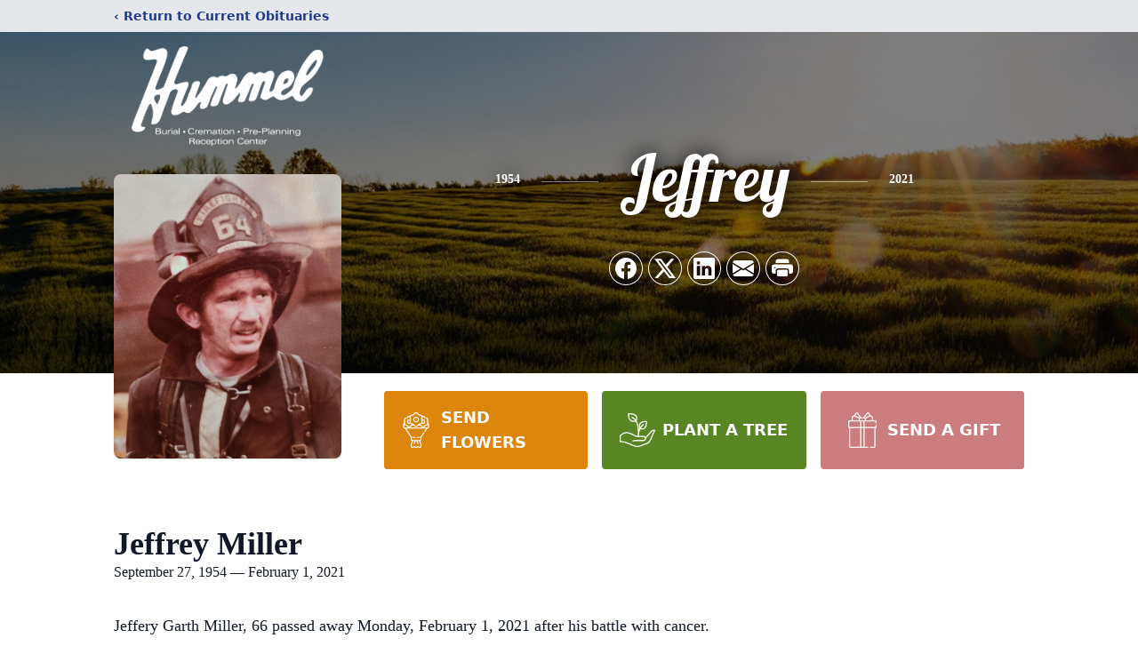

--- FILE ---
content_type: text/html; charset=utf-8
request_url: https://www.google.com/recaptcha/enterprise/anchor?ar=1&k=6LfnTCAjAAAAAPcdi4OlcRybB1fOfnHfxAb1k3Uw&co=aHR0cHM6Ly93d3cuaHVtbWVsZnVuZXJhbGhvbWVzLmNvbTo0NDM.&hl=en&type=image&v=PoyoqOPhxBO7pBk68S4YbpHZ&theme=light&size=invisible&badge=bottomright&anchor-ms=20000&execute-ms=30000&cb=o3o4kng3nf7e
body_size: 48945
content:
<!DOCTYPE HTML><html dir="ltr" lang="en"><head><meta http-equiv="Content-Type" content="text/html; charset=UTF-8">
<meta http-equiv="X-UA-Compatible" content="IE=edge">
<title>reCAPTCHA</title>
<style type="text/css">
/* cyrillic-ext */
@font-face {
  font-family: 'Roboto';
  font-style: normal;
  font-weight: 400;
  font-stretch: 100%;
  src: url(//fonts.gstatic.com/s/roboto/v48/KFO7CnqEu92Fr1ME7kSn66aGLdTylUAMa3GUBHMdazTgWw.woff2) format('woff2');
  unicode-range: U+0460-052F, U+1C80-1C8A, U+20B4, U+2DE0-2DFF, U+A640-A69F, U+FE2E-FE2F;
}
/* cyrillic */
@font-face {
  font-family: 'Roboto';
  font-style: normal;
  font-weight: 400;
  font-stretch: 100%;
  src: url(//fonts.gstatic.com/s/roboto/v48/KFO7CnqEu92Fr1ME7kSn66aGLdTylUAMa3iUBHMdazTgWw.woff2) format('woff2');
  unicode-range: U+0301, U+0400-045F, U+0490-0491, U+04B0-04B1, U+2116;
}
/* greek-ext */
@font-face {
  font-family: 'Roboto';
  font-style: normal;
  font-weight: 400;
  font-stretch: 100%;
  src: url(//fonts.gstatic.com/s/roboto/v48/KFO7CnqEu92Fr1ME7kSn66aGLdTylUAMa3CUBHMdazTgWw.woff2) format('woff2');
  unicode-range: U+1F00-1FFF;
}
/* greek */
@font-face {
  font-family: 'Roboto';
  font-style: normal;
  font-weight: 400;
  font-stretch: 100%;
  src: url(//fonts.gstatic.com/s/roboto/v48/KFO7CnqEu92Fr1ME7kSn66aGLdTylUAMa3-UBHMdazTgWw.woff2) format('woff2');
  unicode-range: U+0370-0377, U+037A-037F, U+0384-038A, U+038C, U+038E-03A1, U+03A3-03FF;
}
/* math */
@font-face {
  font-family: 'Roboto';
  font-style: normal;
  font-weight: 400;
  font-stretch: 100%;
  src: url(//fonts.gstatic.com/s/roboto/v48/KFO7CnqEu92Fr1ME7kSn66aGLdTylUAMawCUBHMdazTgWw.woff2) format('woff2');
  unicode-range: U+0302-0303, U+0305, U+0307-0308, U+0310, U+0312, U+0315, U+031A, U+0326-0327, U+032C, U+032F-0330, U+0332-0333, U+0338, U+033A, U+0346, U+034D, U+0391-03A1, U+03A3-03A9, U+03B1-03C9, U+03D1, U+03D5-03D6, U+03F0-03F1, U+03F4-03F5, U+2016-2017, U+2034-2038, U+203C, U+2040, U+2043, U+2047, U+2050, U+2057, U+205F, U+2070-2071, U+2074-208E, U+2090-209C, U+20D0-20DC, U+20E1, U+20E5-20EF, U+2100-2112, U+2114-2115, U+2117-2121, U+2123-214F, U+2190, U+2192, U+2194-21AE, U+21B0-21E5, U+21F1-21F2, U+21F4-2211, U+2213-2214, U+2216-22FF, U+2308-230B, U+2310, U+2319, U+231C-2321, U+2336-237A, U+237C, U+2395, U+239B-23B7, U+23D0, U+23DC-23E1, U+2474-2475, U+25AF, U+25B3, U+25B7, U+25BD, U+25C1, U+25CA, U+25CC, U+25FB, U+266D-266F, U+27C0-27FF, U+2900-2AFF, U+2B0E-2B11, U+2B30-2B4C, U+2BFE, U+3030, U+FF5B, U+FF5D, U+1D400-1D7FF, U+1EE00-1EEFF;
}
/* symbols */
@font-face {
  font-family: 'Roboto';
  font-style: normal;
  font-weight: 400;
  font-stretch: 100%;
  src: url(//fonts.gstatic.com/s/roboto/v48/KFO7CnqEu92Fr1ME7kSn66aGLdTylUAMaxKUBHMdazTgWw.woff2) format('woff2');
  unicode-range: U+0001-000C, U+000E-001F, U+007F-009F, U+20DD-20E0, U+20E2-20E4, U+2150-218F, U+2190, U+2192, U+2194-2199, U+21AF, U+21E6-21F0, U+21F3, U+2218-2219, U+2299, U+22C4-22C6, U+2300-243F, U+2440-244A, U+2460-24FF, U+25A0-27BF, U+2800-28FF, U+2921-2922, U+2981, U+29BF, U+29EB, U+2B00-2BFF, U+4DC0-4DFF, U+FFF9-FFFB, U+10140-1018E, U+10190-1019C, U+101A0, U+101D0-101FD, U+102E0-102FB, U+10E60-10E7E, U+1D2C0-1D2D3, U+1D2E0-1D37F, U+1F000-1F0FF, U+1F100-1F1AD, U+1F1E6-1F1FF, U+1F30D-1F30F, U+1F315, U+1F31C, U+1F31E, U+1F320-1F32C, U+1F336, U+1F378, U+1F37D, U+1F382, U+1F393-1F39F, U+1F3A7-1F3A8, U+1F3AC-1F3AF, U+1F3C2, U+1F3C4-1F3C6, U+1F3CA-1F3CE, U+1F3D4-1F3E0, U+1F3ED, U+1F3F1-1F3F3, U+1F3F5-1F3F7, U+1F408, U+1F415, U+1F41F, U+1F426, U+1F43F, U+1F441-1F442, U+1F444, U+1F446-1F449, U+1F44C-1F44E, U+1F453, U+1F46A, U+1F47D, U+1F4A3, U+1F4B0, U+1F4B3, U+1F4B9, U+1F4BB, U+1F4BF, U+1F4C8-1F4CB, U+1F4D6, U+1F4DA, U+1F4DF, U+1F4E3-1F4E6, U+1F4EA-1F4ED, U+1F4F7, U+1F4F9-1F4FB, U+1F4FD-1F4FE, U+1F503, U+1F507-1F50B, U+1F50D, U+1F512-1F513, U+1F53E-1F54A, U+1F54F-1F5FA, U+1F610, U+1F650-1F67F, U+1F687, U+1F68D, U+1F691, U+1F694, U+1F698, U+1F6AD, U+1F6B2, U+1F6B9-1F6BA, U+1F6BC, U+1F6C6-1F6CF, U+1F6D3-1F6D7, U+1F6E0-1F6EA, U+1F6F0-1F6F3, U+1F6F7-1F6FC, U+1F700-1F7FF, U+1F800-1F80B, U+1F810-1F847, U+1F850-1F859, U+1F860-1F887, U+1F890-1F8AD, U+1F8B0-1F8BB, U+1F8C0-1F8C1, U+1F900-1F90B, U+1F93B, U+1F946, U+1F984, U+1F996, U+1F9E9, U+1FA00-1FA6F, U+1FA70-1FA7C, U+1FA80-1FA89, U+1FA8F-1FAC6, U+1FACE-1FADC, U+1FADF-1FAE9, U+1FAF0-1FAF8, U+1FB00-1FBFF;
}
/* vietnamese */
@font-face {
  font-family: 'Roboto';
  font-style: normal;
  font-weight: 400;
  font-stretch: 100%;
  src: url(//fonts.gstatic.com/s/roboto/v48/KFO7CnqEu92Fr1ME7kSn66aGLdTylUAMa3OUBHMdazTgWw.woff2) format('woff2');
  unicode-range: U+0102-0103, U+0110-0111, U+0128-0129, U+0168-0169, U+01A0-01A1, U+01AF-01B0, U+0300-0301, U+0303-0304, U+0308-0309, U+0323, U+0329, U+1EA0-1EF9, U+20AB;
}
/* latin-ext */
@font-face {
  font-family: 'Roboto';
  font-style: normal;
  font-weight: 400;
  font-stretch: 100%;
  src: url(//fonts.gstatic.com/s/roboto/v48/KFO7CnqEu92Fr1ME7kSn66aGLdTylUAMa3KUBHMdazTgWw.woff2) format('woff2');
  unicode-range: U+0100-02BA, U+02BD-02C5, U+02C7-02CC, U+02CE-02D7, U+02DD-02FF, U+0304, U+0308, U+0329, U+1D00-1DBF, U+1E00-1E9F, U+1EF2-1EFF, U+2020, U+20A0-20AB, U+20AD-20C0, U+2113, U+2C60-2C7F, U+A720-A7FF;
}
/* latin */
@font-face {
  font-family: 'Roboto';
  font-style: normal;
  font-weight: 400;
  font-stretch: 100%;
  src: url(//fonts.gstatic.com/s/roboto/v48/KFO7CnqEu92Fr1ME7kSn66aGLdTylUAMa3yUBHMdazQ.woff2) format('woff2');
  unicode-range: U+0000-00FF, U+0131, U+0152-0153, U+02BB-02BC, U+02C6, U+02DA, U+02DC, U+0304, U+0308, U+0329, U+2000-206F, U+20AC, U+2122, U+2191, U+2193, U+2212, U+2215, U+FEFF, U+FFFD;
}
/* cyrillic-ext */
@font-face {
  font-family: 'Roboto';
  font-style: normal;
  font-weight: 500;
  font-stretch: 100%;
  src: url(//fonts.gstatic.com/s/roboto/v48/KFO7CnqEu92Fr1ME7kSn66aGLdTylUAMa3GUBHMdazTgWw.woff2) format('woff2');
  unicode-range: U+0460-052F, U+1C80-1C8A, U+20B4, U+2DE0-2DFF, U+A640-A69F, U+FE2E-FE2F;
}
/* cyrillic */
@font-face {
  font-family: 'Roboto';
  font-style: normal;
  font-weight: 500;
  font-stretch: 100%;
  src: url(//fonts.gstatic.com/s/roboto/v48/KFO7CnqEu92Fr1ME7kSn66aGLdTylUAMa3iUBHMdazTgWw.woff2) format('woff2');
  unicode-range: U+0301, U+0400-045F, U+0490-0491, U+04B0-04B1, U+2116;
}
/* greek-ext */
@font-face {
  font-family: 'Roboto';
  font-style: normal;
  font-weight: 500;
  font-stretch: 100%;
  src: url(//fonts.gstatic.com/s/roboto/v48/KFO7CnqEu92Fr1ME7kSn66aGLdTylUAMa3CUBHMdazTgWw.woff2) format('woff2');
  unicode-range: U+1F00-1FFF;
}
/* greek */
@font-face {
  font-family: 'Roboto';
  font-style: normal;
  font-weight: 500;
  font-stretch: 100%;
  src: url(//fonts.gstatic.com/s/roboto/v48/KFO7CnqEu92Fr1ME7kSn66aGLdTylUAMa3-UBHMdazTgWw.woff2) format('woff2');
  unicode-range: U+0370-0377, U+037A-037F, U+0384-038A, U+038C, U+038E-03A1, U+03A3-03FF;
}
/* math */
@font-face {
  font-family: 'Roboto';
  font-style: normal;
  font-weight: 500;
  font-stretch: 100%;
  src: url(//fonts.gstatic.com/s/roboto/v48/KFO7CnqEu92Fr1ME7kSn66aGLdTylUAMawCUBHMdazTgWw.woff2) format('woff2');
  unicode-range: U+0302-0303, U+0305, U+0307-0308, U+0310, U+0312, U+0315, U+031A, U+0326-0327, U+032C, U+032F-0330, U+0332-0333, U+0338, U+033A, U+0346, U+034D, U+0391-03A1, U+03A3-03A9, U+03B1-03C9, U+03D1, U+03D5-03D6, U+03F0-03F1, U+03F4-03F5, U+2016-2017, U+2034-2038, U+203C, U+2040, U+2043, U+2047, U+2050, U+2057, U+205F, U+2070-2071, U+2074-208E, U+2090-209C, U+20D0-20DC, U+20E1, U+20E5-20EF, U+2100-2112, U+2114-2115, U+2117-2121, U+2123-214F, U+2190, U+2192, U+2194-21AE, U+21B0-21E5, U+21F1-21F2, U+21F4-2211, U+2213-2214, U+2216-22FF, U+2308-230B, U+2310, U+2319, U+231C-2321, U+2336-237A, U+237C, U+2395, U+239B-23B7, U+23D0, U+23DC-23E1, U+2474-2475, U+25AF, U+25B3, U+25B7, U+25BD, U+25C1, U+25CA, U+25CC, U+25FB, U+266D-266F, U+27C0-27FF, U+2900-2AFF, U+2B0E-2B11, U+2B30-2B4C, U+2BFE, U+3030, U+FF5B, U+FF5D, U+1D400-1D7FF, U+1EE00-1EEFF;
}
/* symbols */
@font-face {
  font-family: 'Roboto';
  font-style: normal;
  font-weight: 500;
  font-stretch: 100%;
  src: url(//fonts.gstatic.com/s/roboto/v48/KFO7CnqEu92Fr1ME7kSn66aGLdTylUAMaxKUBHMdazTgWw.woff2) format('woff2');
  unicode-range: U+0001-000C, U+000E-001F, U+007F-009F, U+20DD-20E0, U+20E2-20E4, U+2150-218F, U+2190, U+2192, U+2194-2199, U+21AF, U+21E6-21F0, U+21F3, U+2218-2219, U+2299, U+22C4-22C6, U+2300-243F, U+2440-244A, U+2460-24FF, U+25A0-27BF, U+2800-28FF, U+2921-2922, U+2981, U+29BF, U+29EB, U+2B00-2BFF, U+4DC0-4DFF, U+FFF9-FFFB, U+10140-1018E, U+10190-1019C, U+101A0, U+101D0-101FD, U+102E0-102FB, U+10E60-10E7E, U+1D2C0-1D2D3, U+1D2E0-1D37F, U+1F000-1F0FF, U+1F100-1F1AD, U+1F1E6-1F1FF, U+1F30D-1F30F, U+1F315, U+1F31C, U+1F31E, U+1F320-1F32C, U+1F336, U+1F378, U+1F37D, U+1F382, U+1F393-1F39F, U+1F3A7-1F3A8, U+1F3AC-1F3AF, U+1F3C2, U+1F3C4-1F3C6, U+1F3CA-1F3CE, U+1F3D4-1F3E0, U+1F3ED, U+1F3F1-1F3F3, U+1F3F5-1F3F7, U+1F408, U+1F415, U+1F41F, U+1F426, U+1F43F, U+1F441-1F442, U+1F444, U+1F446-1F449, U+1F44C-1F44E, U+1F453, U+1F46A, U+1F47D, U+1F4A3, U+1F4B0, U+1F4B3, U+1F4B9, U+1F4BB, U+1F4BF, U+1F4C8-1F4CB, U+1F4D6, U+1F4DA, U+1F4DF, U+1F4E3-1F4E6, U+1F4EA-1F4ED, U+1F4F7, U+1F4F9-1F4FB, U+1F4FD-1F4FE, U+1F503, U+1F507-1F50B, U+1F50D, U+1F512-1F513, U+1F53E-1F54A, U+1F54F-1F5FA, U+1F610, U+1F650-1F67F, U+1F687, U+1F68D, U+1F691, U+1F694, U+1F698, U+1F6AD, U+1F6B2, U+1F6B9-1F6BA, U+1F6BC, U+1F6C6-1F6CF, U+1F6D3-1F6D7, U+1F6E0-1F6EA, U+1F6F0-1F6F3, U+1F6F7-1F6FC, U+1F700-1F7FF, U+1F800-1F80B, U+1F810-1F847, U+1F850-1F859, U+1F860-1F887, U+1F890-1F8AD, U+1F8B0-1F8BB, U+1F8C0-1F8C1, U+1F900-1F90B, U+1F93B, U+1F946, U+1F984, U+1F996, U+1F9E9, U+1FA00-1FA6F, U+1FA70-1FA7C, U+1FA80-1FA89, U+1FA8F-1FAC6, U+1FACE-1FADC, U+1FADF-1FAE9, U+1FAF0-1FAF8, U+1FB00-1FBFF;
}
/* vietnamese */
@font-face {
  font-family: 'Roboto';
  font-style: normal;
  font-weight: 500;
  font-stretch: 100%;
  src: url(//fonts.gstatic.com/s/roboto/v48/KFO7CnqEu92Fr1ME7kSn66aGLdTylUAMa3OUBHMdazTgWw.woff2) format('woff2');
  unicode-range: U+0102-0103, U+0110-0111, U+0128-0129, U+0168-0169, U+01A0-01A1, U+01AF-01B0, U+0300-0301, U+0303-0304, U+0308-0309, U+0323, U+0329, U+1EA0-1EF9, U+20AB;
}
/* latin-ext */
@font-face {
  font-family: 'Roboto';
  font-style: normal;
  font-weight: 500;
  font-stretch: 100%;
  src: url(//fonts.gstatic.com/s/roboto/v48/KFO7CnqEu92Fr1ME7kSn66aGLdTylUAMa3KUBHMdazTgWw.woff2) format('woff2');
  unicode-range: U+0100-02BA, U+02BD-02C5, U+02C7-02CC, U+02CE-02D7, U+02DD-02FF, U+0304, U+0308, U+0329, U+1D00-1DBF, U+1E00-1E9F, U+1EF2-1EFF, U+2020, U+20A0-20AB, U+20AD-20C0, U+2113, U+2C60-2C7F, U+A720-A7FF;
}
/* latin */
@font-face {
  font-family: 'Roboto';
  font-style: normal;
  font-weight: 500;
  font-stretch: 100%;
  src: url(//fonts.gstatic.com/s/roboto/v48/KFO7CnqEu92Fr1ME7kSn66aGLdTylUAMa3yUBHMdazQ.woff2) format('woff2');
  unicode-range: U+0000-00FF, U+0131, U+0152-0153, U+02BB-02BC, U+02C6, U+02DA, U+02DC, U+0304, U+0308, U+0329, U+2000-206F, U+20AC, U+2122, U+2191, U+2193, U+2212, U+2215, U+FEFF, U+FFFD;
}
/* cyrillic-ext */
@font-face {
  font-family: 'Roboto';
  font-style: normal;
  font-weight: 900;
  font-stretch: 100%;
  src: url(//fonts.gstatic.com/s/roboto/v48/KFO7CnqEu92Fr1ME7kSn66aGLdTylUAMa3GUBHMdazTgWw.woff2) format('woff2');
  unicode-range: U+0460-052F, U+1C80-1C8A, U+20B4, U+2DE0-2DFF, U+A640-A69F, U+FE2E-FE2F;
}
/* cyrillic */
@font-face {
  font-family: 'Roboto';
  font-style: normal;
  font-weight: 900;
  font-stretch: 100%;
  src: url(//fonts.gstatic.com/s/roboto/v48/KFO7CnqEu92Fr1ME7kSn66aGLdTylUAMa3iUBHMdazTgWw.woff2) format('woff2');
  unicode-range: U+0301, U+0400-045F, U+0490-0491, U+04B0-04B1, U+2116;
}
/* greek-ext */
@font-face {
  font-family: 'Roboto';
  font-style: normal;
  font-weight: 900;
  font-stretch: 100%;
  src: url(//fonts.gstatic.com/s/roboto/v48/KFO7CnqEu92Fr1ME7kSn66aGLdTylUAMa3CUBHMdazTgWw.woff2) format('woff2');
  unicode-range: U+1F00-1FFF;
}
/* greek */
@font-face {
  font-family: 'Roboto';
  font-style: normal;
  font-weight: 900;
  font-stretch: 100%;
  src: url(//fonts.gstatic.com/s/roboto/v48/KFO7CnqEu92Fr1ME7kSn66aGLdTylUAMa3-UBHMdazTgWw.woff2) format('woff2');
  unicode-range: U+0370-0377, U+037A-037F, U+0384-038A, U+038C, U+038E-03A1, U+03A3-03FF;
}
/* math */
@font-face {
  font-family: 'Roboto';
  font-style: normal;
  font-weight: 900;
  font-stretch: 100%;
  src: url(//fonts.gstatic.com/s/roboto/v48/KFO7CnqEu92Fr1ME7kSn66aGLdTylUAMawCUBHMdazTgWw.woff2) format('woff2');
  unicode-range: U+0302-0303, U+0305, U+0307-0308, U+0310, U+0312, U+0315, U+031A, U+0326-0327, U+032C, U+032F-0330, U+0332-0333, U+0338, U+033A, U+0346, U+034D, U+0391-03A1, U+03A3-03A9, U+03B1-03C9, U+03D1, U+03D5-03D6, U+03F0-03F1, U+03F4-03F5, U+2016-2017, U+2034-2038, U+203C, U+2040, U+2043, U+2047, U+2050, U+2057, U+205F, U+2070-2071, U+2074-208E, U+2090-209C, U+20D0-20DC, U+20E1, U+20E5-20EF, U+2100-2112, U+2114-2115, U+2117-2121, U+2123-214F, U+2190, U+2192, U+2194-21AE, U+21B0-21E5, U+21F1-21F2, U+21F4-2211, U+2213-2214, U+2216-22FF, U+2308-230B, U+2310, U+2319, U+231C-2321, U+2336-237A, U+237C, U+2395, U+239B-23B7, U+23D0, U+23DC-23E1, U+2474-2475, U+25AF, U+25B3, U+25B7, U+25BD, U+25C1, U+25CA, U+25CC, U+25FB, U+266D-266F, U+27C0-27FF, U+2900-2AFF, U+2B0E-2B11, U+2B30-2B4C, U+2BFE, U+3030, U+FF5B, U+FF5D, U+1D400-1D7FF, U+1EE00-1EEFF;
}
/* symbols */
@font-face {
  font-family: 'Roboto';
  font-style: normal;
  font-weight: 900;
  font-stretch: 100%;
  src: url(//fonts.gstatic.com/s/roboto/v48/KFO7CnqEu92Fr1ME7kSn66aGLdTylUAMaxKUBHMdazTgWw.woff2) format('woff2');
  unicode-range: U+0001-000C, U+000E-001F, U+007F-009F, U+20DD-20E0, U+20E2-20E4, U+2150-218F, U+2190, U+2192, U+2194-2199, U+21AF, U+21E6-21F0, U+21F3, U+2218-2219, U+2299, U+22C4-22C6, U+2300-243F, U+2440-244A, U+2460-24FF, U+25A0-27BF, U+2800-28FF, U+2921-2922, U+2981, U+29BF, U+29EB, U+2B00-2BFF, U+4DC0-4DFF, U+FFF9-FFFB, U+10140-1018E, U+10190-1019C, U+101A0, U+101D0-101FD, U+102E0-102FB, U+10E60-10E7E, U+1D2C0-1D2D3, U+1D2E0-1D37F, U+1F000-1F0FF, U+1F100-1F1AD, U+1F1E6-1F1FF, U+1F30D-1F30F, U+1F315, U+1F31C, U+1F31E, U+1F320-1F32C, U+1F336, U+1F378, U+1F37D, U+1F382, U+1F393-1F39F, U+1F3A7-1F3A8, U+1F3AC-1F3AF, U+1F3C2, U+1F3C4-1F3C6, U+1F3CA-1F3CE, U+1F3D4-1F3E0, U+1F3ED, U+1F3F1-1F3F3, U+1F3F5-1F3F7, U+1F408, U+1F415, U+1F41F, U+1F426, U+1F43F, U+1F441-1F442, U+1F444, U+1F446-1F449, U+1F44C-1F44E, U+1F453, U+1F46A, U+1F47D, U+1F4A3, U+1F4B0, U+1F4B3, U+1F4B9, U+1F4BB, U+1F4BF, U+1F4C8-1F4CB, U+1F4D6, U+1F4DA, U+1F4DF, U+1F4E3-1F4E6, U+1F4EA-1F4ED, U+1F4F7, U+1F4F9-1F4FB, U+1F4FD-1F4FE, U+1F503, U+1F507-1F50B, U+1F50D, U+1F512-1F513, U+1F53E-1F54A, U+1F54F-1F5FA, U+1F610, U+1F650-1F67F, U+1F687, U+1F68D, U+1F691, U+1F694, U+1F698, U+1F6AD, U+1F6B2, U+1F6B9-1F6BA, U+1F6BC, U+1F6C6-1F6CF, U+1F6D3-1F6D7, U+1F6E0-1F6EA, U+1F6F0-1F6F3, U+1F6F7-1F6FC, U+1F700-1F7FF, U+1F800-1F80B, U+1F810-1F847, U+1F850-1F859, U+1F860-1F887, U+1F890-1F8AD, U+1F8B0-1F8BB, U+1F8C0-1F8C1, U+1F900-1F90B, U+1F93B, U+1F946, U+1F984, U+1F996, U+1F9E9, U+1FA00-1FA6F, U+1FA70-1FA7C, U+1FA80-1FA89, U+1FA8F-1FAC6, U+1FACE-1FADC, U+1FADF-1FAE9, U+1FAF0-1FAF8, U+1FB00-1FBFF;
}
/* vietnamese */
@font-face {
  font-family: 'Roboto';
  font-style: normal;
  font-weight: 900;
  font-stretch: 100%;
  src: url(//fonts.gstatic.com/s/roboto/v48/KFO7CnqEu92Fr1ME7kSn66aGLdTylUAMa3OUBHMdazTgWw.woff2) format('woff2');
  unicode-range: U+0102-0103, U+0110-0111, U+0128-0129, U+0168-0169, U+01A0-01A1, U+01AF-01B0, U+0300-0301, U+0303-0304, U+0308-0309, U+0323, U+0329, U+1EA0-1EF9, U+20AB;
}
/* latin-ext */
@font-face {
  font-family: 'Roboto';
  font-style: normal;
  font-weight: 900;
  font-stretch: 100%;
  src: url(//fonts.gstatic.com/s/roboto/v48/KFO7CnqEu92Fr1ME7kSn66aGLdTylUAMa3KUBHMdazTgWw.woff2) format('woff2');
  unicode-range: U+0100-02BA, U+02BD-02C5, U+02C7-02CC, U+02CE-02D7, U+02DD-02FF, U+0304, U+0308, U+0329, U+1D00-1DBF, U+1E00-1E9F, U+1EF2-1EFF, U+2020, U+20A0-20AB, U+20AD-20C0, U+2113, U+2C60-2C7F, U+A720-A7FF;
}
/* latin */
@font-face {
  font-family: 'Roboto';
  font-style: normal;
  font-weight: 900;
  font-stretch: 100%;
  src: url(//fonts.gstatic.com/s/roboto/v48/KFO7CnqEu92Fr1ME7kSn66aGLdTylUAMa3yUBHMdazQ.woff2) format('woff2');
  unicode-range: U+0000-00FF, U+0131, U+0152-0153, U+02BB-02BC, U+02C6, U+02DA, U+02DC, U+0304, U+0308, U+0329, U+2000-206F, U+20AC, U+2122, U+2191, U+2193, U+2212, U+2215, U+FEFF, U+FFFD;
}

</style>
<link rel="stylesheet" type="text/css" href="https://www.gstatic.com/recaptcha/releases/PoyoqOPhxBO7pBk68S4YbpHZ/styles__ltr.css">
<script nonce="2D1wHljJ6Iz0oiZbivODRw" type="text/javascript">window['__recaptcha_api'] = 'https://www.google.com/recaptcha/enterprise/';</script>
<script type="text/javascript" src="https://www.gstatic.com/recaptcha/releases/PoyoqOPhxBO7pBk68S4YbpHZ/recaptcha__en.js" nonce="2D1wHljJ6Iz0oiZbivODRw">
      
    </script></head>
<body><div id="rc-anchor-alert" class="rc-anchor-alert"></div>
<input type="hidden" id="recaptcha-token" value="[base64]">
<script type="text/javascript" nonce="2D1wHljJ6Iz0oiZbivODRw">
      recaptcha.anchor.Main.init("[\x22ainput\x22,[\x22bgdata\x22,\x22\x22,\[base64]/[base64]/[base64]/bmV3IHJbeF0oY1swXSk6RT09Mj9uZXcgclt4XShjWzBdLGNbMV0pOkU9PTM/bmV3IHJbeF0oY1swXSxjWzFdLGNbMl0pOkU9PTQ/[base64]/[base64]/[base64]/[base64]/[base64]/[base64]/[base64]/[base64]\x22,\[base64]\\u003d\x22,\[base64]/DjVDDgcOCw6HDocOFwrFAM8OHLiVneF8CJhnCnnrClzHCmVPDv2AKOsK4AMKRwpfChQPDrU/[base64]/CicKhWQ9dwr3Di8KJMgcdBMOeInU0wpBjw65xJcOFw7zCtAwlwrAaMVPDlwfDj8OTw6wbJ8OPasO5wpMVXjTDoMKBwqTDr8KPw67CiMKhYTLCvcKvBcKlw6kKZld5NxTCgsKYw6rDlsKLwrvDnyt/OW1JSwXCncKLRcOgbsK4w7DDt8OywrVBS8OmdcKWw6zDrsOVwoDClQ4NMcKEFAsUDcKxw6sWacKNSMKPw6DCs8KgRzddKGbDnMOFZcKWGWMtW0nDisOuGV1XIGs0woNyw4M6BcOOwopNw6XDsSlAUHzCusKAw7E/[base64]/Cpn52FXjCicKfB8OwJjoVw57CvVzCiVdOwoZSw6DClcOhSSl5AHpNYsOqdMK4eMK9w5PCm8ONwqwLwq8PdGDCnsOIKwIGwrLDjsKYUiQgf8KgAFXCo24GwrkULMORw5MNwqFnBUU2JjAHw4c2BcKSw7DDgw88eBPCtsKfZB/CkMO7w5FjFTMyMHjDt2LCkMKHw43DscKCJsOkw4FQw6bCtsKJOcKXb8OaNXVYwqR7BMO/wpxXw57Chk/CssKuAsKWw6HCjn7Dkn/CiMK5TkJWwrJBew/Cj1DDpADCvMKsIAJVwrHDmlLCi8Obw7HDs8KGLjg8TcOrwr/CrQHDl8KsAWlCw44CwovDm1XDszByPMORw5HCnsOXFn3Ds8K3bhLDg8OsYyjCvMO3RRPCj2Y0PcKFcsOzwqnCusK0wrLCjHvDssKrwqV1f8OVwodIwonDi0vConHDq8KpNyPCkj3CrsOSAELDnsOOwqrDumB0f8OeTiTDoMK3bcKMV8Kzw5cwwrFXwrfCrsK9wp/[base64]/DpVzCssKPw6PDqsOqW8K5FTY/P8OuR052EFINw5FXw7rDmiXCv23DnsO4NQrDiwXCuMO8JMKbw4PCgMKmw6ckw7nDhn3CjlodY0s8w5vDpTDDhMOHw5fCmMK1WsObw5ErFzdnwqAuMWVUIil/J8OcAVfDpcKdYCYSwq44w7HDu8K/eMKQT2XCqxtBw4kJBE3CnFU1Y8O+wp/DpXjCknRbVMOZYyBJwqXDtVQcw6k8ZMKiwobCqsOOHMOxw6nCtXLDlUJww6Z1wpLDpMOpwpVOBcOGw7jDqMKIw6oYfsK0WMOXAEbDuhnCtsKHwrpDFMOOd8KVw5Anb8Kgw7XClQkyw53DvhnDrT0ZLBldwrMRRMK/wqLDkQ/[base64]/Dg3QJWcOHeTEwPMOWJB/CjcOmWsKtZMK3MHXChy3CtcK1YEsbUyFfwpcWUgdCw7DCpi3Ct2HDiRDCl19gC8KdBnUiw7JXwoHDvMKTw6nDjsKzRxB+w5zDnRByw78LRDt/EhbCqgPCmFjCmcONwqMWw4DDn8OBw5J8GDEOV8O6w5fCvGzDqiLCn8OZJMKawq3CgGHCt8KRfMKJw54yLB1gW8Ocw65OCRfDtMOvEMKAwp/Co0AUBDjCjzk2w79bw7HDo1XDmTsEwofDtMK+w5QfwqrClEAiDMOLW0MxwptYA8KSOj/[base64]/CpDvCgy7CtcO5wpHDrMK8B8OfwrdqU8OowogzwrpmUcONSy/DhAglwpPDqMKow6PDrkfCgX3CuCxrPcOGZsKECS3DqMKHw4M2w5EcCW3CsjzChcO1wr7CqsKBw7vCv8KBwprDnH/CkQ9dLSnCv3FiwpLDj8KqUl0hTwpbw7TDq8Kaw5Uta8OOb8OQC24UwofDlsO4wqXCu8O5cjXCh8Kow4RUw7fCtTwBDMKew75/[base64]/[base64]/[base64]/DVXCm8O1RHbCsMOzecOeRsOkwr4uw7ocwpFRwpfDmGrDh8OXD8Ovwq/[base64]/[base64]/wrDDt1VsKynDsMOjA1/DjTdvJznDm8OZwo7DmMK3wojCpyzCmsKVKBHDocK0wpcNwrXCoUtBw74oRcKLf8KnwrLDjsKvUkI4w7PDmTBPaBYkcMK8w4tNccO+wrbChEzDpBJzbsOsPRnCvsOVwofDqMK1w7jCvm5yQCx2aA5/KcKYw7doQ3zDi8KRAMKBQiHCjRHCjGTCh8Okw7bCkifDrsKAw6fCoMO7GMO4M8OsFFXCgkgGRcOkw6DDicKcwp/DqcKjw5l+wqE1w7DDl8K4YMK2woDCh2jCgsKMZU/Ds8OBwqUHHifDv8O7NMKvKcKhw5HCmcKYcRPCpHDCuMK4w5Ylwo9Iw5V9W2gmIQJPwpvCkUDDhTV8UhpXw4ppUTQ+A8ONBGZbw4ozC2Qowo80ecK9XsKKch3DhWPDisKhw4jDm2PCn8OBExpxHU3DlcKXw77DqcKCX8O/fMO3w5DCiRjDl8KgPmPCnsKOOcOiwrrDpMObaBLCugjCoCTDosOFAsKoRsONBsK1wqcoPcORwo3Cu8OLYC/CkA4hwozCkVYCwpN8w4nDucOaw7J2HMOOwqzChlTDklzCh8KpAmsgYMOZw7HCqMK6F3QUw67Cr8OCw4Z/F8OFwrTDplp3wq/ChSsEwp/[base64]/DpsKSwoguw4VlFcK8w6HDvhYKRC0tw484LMKfwrrCkMOBw5ZMwqfCucOkM8OPw4zCj8O2U2TDpsKEwqAww7pmw4t8VF8OwrVDOm0kBMKlc27Dvnh8JWZVwovDmMOjKsK4B8O0w7Jdw61Lw63CocKYwrzCtsKRdz/DslTDgBJNYk/Cu8OnwrIcRzJLw6PCpVlcwrHCu8KvIMO4wo0Vwo5Gwp1Qwolcwr7DklDCuljDoAzDhEDClEhSGcOGVMKvaGTCsyvDthd/[base64]/YVpvwqYGwqtVSsObw7NWW1HCt8KRw4nCssKcTcOHR8Kbw6/DkcKYwpnDjnXCvcO0w4/DiMKSG2wqwr7Ck8Oqwr3DsnN7w5HDs8Ofw5/[base64]/CtSLCtcOtwqYfw6PCucKKwrnCoEzDukBmwrkDYsKuw5tlwr3Ch8OYOcKmwqbCtTA8wqxJNMKLwrI7dkBOw7TDhsOZX8Ohw5YyHSnCt8O4NcOpw7jCv8K/w610CMOKwo/CscKjb8KjeQzDvMOTwp/CpT/Dsw/CscKjw73DpsOzQ8O/[base64]/CqcOMfcOswqwnw55Sw6lrElnCrUZ7DDZeb1LCnSvDj8OpwqMiw5jDlsO/XsKWw7ABw7zDugDDhyzDtAhPGC5fBsO4BEl9wqnDr2NoKcOSw6pyWxjDvExJw5Qww4FrFQjDhhMCw7zDgMK/wpxXSMOQw7IGamDDlwhSfkUYwpnDscKwbDlvw7fDiMOvw4bCo8OkVMOWw7zDucOQwo5fw5LCl8Krw54FwqTCssKrw5PDoRpLw4nCnBPDosKsDUjCrCTDjw7Ckhl6EcK/G2bDqTZIw790w51bwrrDtEw/wqlywo3DvMKtw6lEw57Dq8KWNhlQPcKOXcKeHcKowrXCjFfCnw7CmiAfwp3Cv1HCgEITTMKrw7XCs8K8w6bCvMOVw4DCrcOYZMKYwqDDu3nDhA/[base64]/[base64]/DicOZwqTDjcOaCGbDq00mW8K8ASvCisK4J8OxQiDCo8OKS8OwP8KowoXDrj4FwoYVwpjDpcO7wpZ4dQfDncKsw6EpExB1w5pyC8K0PQnDqsOoTFhqwp3CrkgwDcONY3HCicOYw5fCp1vCs0jDsMO6w7/Co28wZcKqWErCiGnDksKIw7duw7PDjMOLwrUVPHnDn2I0w74aMsOfamxZf8KewoltQcOdwpHDv8O+MXnCmsKPw6nCvhTDqcOAw5fCicKUwptuw6pNS0Zqw4HCpBFlV8K/[base64]/DncK/[base64]/[base64]/CF3DpHwawpddwobDjkx/wpUCFyhgw5pkw4nDncKYw7fCnjZ0wpR7J8KSwr9/RMKzwr7Co8OzRsKhw7pzVVcLw47DlcOnbgnCm8Ktw4Jdwr3Dn10PwqxIa8KlwprCusKkBcOGGi7ChwhgUgzDlsKkC2/DsUrDvsO6wpfDqMOww55PSzjCrHzCv0YSwq5qVsKbL8KCAQTDn8K4woNAwoZFb0fCi3XCpcKuNxFoWywlLEnDnsKpw5MFwo/Cq8OJwoohOSYLE2wOccOVFMOfwpNNW8OXw4VJwowWw6HDhwXCp0vCgMKaGmUqw5bDsgwJw5nCg8KFw6gpwrJUMMKKw78yEMK9wr8qw7LDl8KRX8K6wo/DtsOwaMKlCsKdecOhHQPClCTChSJHw4fDpTh2HlfCm8OkFMOpw4VZwrg7TMOBwrrCqsKwPCDDui9zw6LCqAfDpVgtwolZw7nClmEjbgNnw6LDmUESwrnDmsK+w7kpwr0Vw77Dg8K3bDNlDAnDtn5TXcO6JcO3b1jCtMOTXXJew7/[base64]/Do0EwXHjCqMKpw4VtwosEw77CvcOtwrbDrsOOE8OIUwJzw4lnwqA9wqNSw5kdwqXDujjCvkzCrcO3w4JcHEpTwpzDj8KOWMOlfkARwqsYE14qa8ORPEVGeMKJE8OEw6TCisKQAzvDlsO5HAUfWl5swq/CoBDDsQfCvmZ0NMOzAyXDjmI4SMO7M8O2P8K3w7jCnsKBcUsjw5LDk8O5w5szBjFuf3fClx5jw7zCpMKrU3jClFFREQjDlXDDmsKfHVthO3TDlEM2w5ALwp3CosOlwpnDvGbDhcKdFsOfw5TCmh89wp/CrHfDu3gFXHHDkTtww6k2EsOuw4UMw5phwroBw7I4w5QTNMO+w4cQw57DqAsYEDHDisK5RcOlOsO4w40YGcODYS/Dv1A4wqzCiSrDvV5Gwroyw6UDCRo1BjPDjC7Dn8OgHcOFeDjDpsKBwpdIASNOw7rCu8KJaynDvQVYw5LDvcKaw5HCpsKvXMKrX0J/YSp5wpQOwp59w5NrwqrChX7DsXHDkxV/w6vDlUk6w65vaF5/wqHClCzDlMK7DxZxMEzDqUfDqcKwOHrCgMOmw4ZuBhwdwpQGVMKOMMKiwpBKw44JS8KuQcK3wpB6w6jCvhTCpsO/[base64]/w4wcfcOufVhQw4LCtkDCm8KeJxXDg0/CpDAFwq/[base64]/[base64]/ClUrDqk/Cs8OgXTwCG8Kfw4MCwonDt1XDj8KdC8K8ekPDoy/Dr8O1JsOKMRQqw7YmKsODwr0CCMKlWDI+w5nCncOkwpJmwoJmQFvDpm4CwqXDocKawqDDi8KEwq5cPQzCh8KAD14qwpbDgsKyCSlSCcOnwo3CuDjDpsOpfzMhwpnCvcO2O8OLQWzCvsOEw4fDsMKgw6/Dg0J5w750fCdMw4llWEpwMyLDkMOnCz7CtW/Co0bDl8OiXUfDhsO9azDCsknCrUdHPMOhwqfCmG7Dm3RiB1jDkDrDkMKgwrpkNxdXMcKQUsKhwqfCgMOlHxLDrBjDkcOCHcO+wq7Cj8KAJWfCimXChQsvw7/ChcKqR8KsfS08I1nCv8KjGsOfD8KYSVXCpMKMEMKfbh3DkwXDgsOPH8KGwqhZwpHCu8Oww7fDoDgPP2vDkV80w7fCmsK9bMKfwqDCtwvCt8Kiwr/DlsKfC2/Co8OsIGwTw5lqBlHCm8Onw43DrcOJGVl+wqYHw6zDjRtyw44xemjCoA5Dw5vDsX/[base64]/CiMOeMydRSMK2wowvIcOow6/DvFgfIsKHF8OTw4jDljvDhMOJw75gHcO/[base64]/woFpFcKIGsKOOlHDllt/[base64]/woXDoMKOUlXClnjDmx7CpsKrwrvDuF1KDsOlPMOgLcKwwqJywqTCrj7DoMOVw5UDI8KNYMKHKcK9ZcK7w6h+wrxowqNba8Okwr/DrcKFw49MwozDmMOkw7tzwokDwpsJw4/DnVFiw4Afw4LDgMKxwoPCph7CpkbCrSTCgwPDlMOkwrbDkcObwoh7fjU6XBF1cn/Dnw7DjsO3w7XDhsK0asKFw4hBKBPCq00UaSvCm1FNFMOOHsKwLRzCvHzDqSzCv3HDmTvCsMOUF1Raw5/Dl8OZCk/CqsKPa8O8w5dVw6TDj8OGwpPClMKNw53DkcK8S8KSRnXCrcK8QXtOw77Dpz7DlcKoU8KLw7d+w5XDsMOgw4AOwpfDmGA7NMOlw7YxCQIMdVpMFkojB8KOw6N+KAzDnUTDrillJTjCqsO0w4cUF1g0w5BYVBomNwt4w7Ngw50Iwo1awqDCtR/ClEDCthPClWTDmWRZP2kzQn7ChjR9IcO2wo7DoE/ChcK+aMOyGcOfw6DDhcKyLcOWw458woPDrAPCt8KAORApCiEXwpMYORk3w7QHwpdnL8OBPcOdwrMcNlfCiRzDmRvCosOZw6JNfxlnw5HDtMKzGMOTC8KuwpPCu8K1RAxWAmjCnVHCjMKZbsKEQcOrLEzCq8KoaMOtfsK/JcOdw5XDtXzDqWQ3S8Ojw7TClzvCtHwLwqXDh8K8wrDCi8K7MFzCqMKVwrt9wobCt8OIwoXDm0HDi8KCw6zDpRLCi8Ovw7jDui7Dj8K3dDPCtcKawpfDmUrDnQ/Dlgkjw7VeNcOQd8O1w7PChgLClcOQw7dUc8KDwr3CtcOOfGYtwqTCinLCs8O3wq12wqtHDsKYKsKRNsOQZS1Fwot8OsOCwq7Cl3bCvDNGwqbCg8OhHMOJw6chZcKwfz0TwolgwqUhJsKjMsKrOsOkYmo4wrXCk8O2IGAKbBd6G2Z4MHfCl004JsO1asOZwp/DhcKUOxZBXMODITF/fsKbw7nDsAZJwoFnYSXCoG9SfWTDicO+w5bDpcKrLyHCrk0NFjbChFTDgcKnbFjDmRQZwr/CocOnwpDCpAHDqRR0w4vCs8Obw784w7nChsOmfMOfLMOfw4fCkcKbDDMoLGfCgcOQBcOkwoQWJ8KwDWXDg8OSMMKJFA/DonfCncKCw77CmF7CqcKuEsKhw6TCmSQLI23CryN3wq3Cr8KMacO/FsKnHsKzwr3DiVXCjsKDwqDCm8KrYjJow5XDnsOEwonCoUBwXcOgw7XDoCZfwrnCusKBw6PDosONwrPDs8OEIcO8wovCjDnDsWHDnEYSw5RTwqrCqk42wp/DrcKMw6/Dsh5+EytWK8OZa8KCacOiR8OJVSAJwqBtw5J5wrBdLgTDiTl7YcKtDsK1w6sewpHDt8KgVkTCll8Cw6JEwqjDnAoPw559w6xGbWXDkwVMNlcPw57DucOyScOyKQ3CqcO/wohtw6zDosOqF8Kmwrx+w7A2PUwYw5UMNljDvjPCuHnCkGrDizjDhGh/w4LCuRnDlMO9w5PDuATCj8OhcCBywrs1w6k9wpbCgMOTcCtBwrAcwq54fsK4dcO2R8OpcVVOU8KxOBjDlcONRcKpcxl9woLDgsO/wpvDi8KiBWMRw5gRPhzDoF/[base64]/CnWbDrcKRw7dAw6fClU3DuE/CpsKvYsOVw5NqJMOCw5bDisOEw4JCwrPCuUfCt0RNdyI/[base64]/DlMKIw6ICw69OOCXCrUlFwrLDtCdiJWLDhsKbw57DiAgSbMKMw51Ew5nCm8K1w5fDocOVP8Kxw6c1KsOyccKZZsOfG1oHwqnDn8KFYcKlZTdbFMOsMDLDlcOtw7llWB/Dr1fClnLCmsOkw4zDkSXDoTTCi8Omwos5wrZxwrw9wpTCnMKiwrLCnR5+w7ZBRlHDhsK3wq5rQXItZnpBYG/DosOOfRceCSJGeMOTEsOhA8KpVSLCs8OpPQrClcKHH8K+wp3DmENpUg4mwpZ6G8OTwq7DlTtoNMO5KQDDnMKXwpBfw69mIcOdUE/CpAjDmDMJwr0mw4zDvMK3w4jCgyIuIVhSc8OPGsOpIsOrw7/DqCBOwq/CtcOyWjYxVcO2WcOKwr7Dj8OldjfDtcKYw5AcwodzZyLDt8OTaD/CpTFFw6rDmMOzQ8K7w5TDgFkkw6XClcOGH8OmM8OgwrAxN2TCkh0zNV1GwpDCqw8lJsKSw67CvzbCisO3wr83NhvCvjzCtsOpw48tF3wvw5QmFE/DuxfCksOjDgAOwrHCvTQJWXAuW2kQZhDDhRFiw5Uxw5tPAcOJw5ZqXMKdRcKvwqRaw5YlU1Rhw4TDln17w5dVBcOBw5ceworDnF7CkRgoWsOuw75iwrISXsKUwofDsxnDiQbDo8KTw6PCt1pBWXJswqXDsDEZw57CszTCmn/[base64]/DhXkeDBE4w7DCqcOSaREUFcOlEsKQw6zCilnDnMOjH8Olw4h9w4nChcKQw4nDl1/Cg3DDkMOaw6LChWXCuHbCisK3w4ciw4w5wqNBSS8Bw5/Ds8KPw4scwrbDn8KvZsOLwpQRIsO0w4ZUJlDCliAhw79awowQw4whw4jDu8OVLB7Cs2vDmE7CoAPClcOYwpfCv8OCGcOzY8Okdw9gw4d3w57CrGPDnMOlJsORw49rw6fDmChuMQHDqjvChCR2wovDmjQiGG7DusKaVj9Fw58JeMKEA1bCnBFcEsOrw4F5w4nDvcK6SB/[base64]/[base64]/VsOwcMKywoR/GMOMw4gcKUfCpMKJwqDCnzINwobCrHPDt0bCmicOG2x2wp/CsVTCgMKhTsOrwoldKsKPG8OowrDCsWZiTlARBcKQw7IZwqFOwp1Kw47DuCbCv8Kow4wPw57ChB0NwooSTsOGEX/CjsKLw47Dvz3DkMKFwpzCmR4mwoZ3wrpOwolPwr5aKMO0KBrDuEbCu8KXJiDCu8OuwpfDpMO7SFBww5rChCtEfnTDpHXDqQ54wrpowpfDpMO3ByodwoELZsKoARXDtFZ3dsK5wrTDhinCscKKwpEucTLChXJaGnPCsnw+w6HCmG5/w4vCisKuYVHCmsOvwqbDijxhOmg6w4FOa2bCmF0NwoTDj8KYwpvDjhHDtcOEbm/Cjk/ClVF2Ewc9wq5RasOLF8Kxw6jDsQ7DmUjDs1F7dX46wqgjA8Kxwqhqw7J5b3hrDsO9W3LCvMOJY30HwrbDnmDCjmjDgCrDkH15Xz0uw7tMw4XDhUDConHDlsOwwqQMwrnDmV0kOiVkwqXCrVcmAmFqNGnDlsO/wo4zwoxnwpojbcOSf8KIw4Q1wqIPb0fDpcO4w4BNw4/CsBA7w4ArUMKcwp3DrcKtZsOmE1/DpcOUwo3DrSM8DkJjwpw/McKWG8KGfRPCisORw4vDuMO9IMOXA0cAPWRFwpPClw4bw43DhUTChXUZwoDCl8OEw5PDiS3Ci8K5AUgUN8O2w7rDnnl5wrvDtsO4wpfDsMK+OnXCkSJqETheUiDDmzDCvXLDl34WwpgOwrfDssOCG1x8w7LCmMOww59iAgrDvcKkDcOOS8KoQsKyw4pIVWE/[base64]/w6MLS8K5Z8OXdHPDlMKOwpVvwoLDghvCpU7CusKVw49nw60LR8K3wrvDkcOEMsKabcOrwqTDtm4fw5pqUwJRwrc7wpoIwoMUU2QywrfCnzYwWcKIwotpwrzDjCPCnzd2aV/DpUPCssOzwoJwwq3CsAjDv8K5woHCh8OQAgp0wqjCj8OZW8Obw4vDuwjCgDfCtsOMw4nCtsK9L2TCqk/CiFXDmMKMRMOGcGZLekc5wrDCoC9nw6fDrcOeTcOhw4rDlGdZw6Vae8K4w7AjOzxTGSvCpnTCkHJsW8O4w4V7TsOUwocNXnfCn3JWwpPDmsKVDsK/ecKvcsOjwrjCj8KOw6VuwroTa8OPeBHDnkFPwqDCvjXDo1A4w4ZYNMOLwr1aw57Do8Oiwqh9ezgHw6LCs8O+VCjCgcKkT8Kewq0Nw50PFMOXGMO8EsKLw6MuZcOvDTXChSMLREgHw4bDuSAtwq/DoMKYS8KgbsOLwofDlcOUEkvDs8OPA1U3w7LDtsOOPMKBBVvClcKUeQPCvsKfw4ZNw7VrwqfDo8OSR0FbAcOKX2/CkEd/J8KfMBzCi8KywqxEQzTCn0nCkn7Cq1DDmiMzw5x4w7TCo2bCjTVGZMO8SyUuw7/CpcOtNlLCoCPCksOZw7UEw6E3w5kHTCTCsRbCqcKJw4JQwpg+a1srw6RNZsOpb8OEO8OwwqVuw5vDpnE+w4vCjsKWRwHClsKnw7t1w7/Cj8K7D8KVBFjCvz7CjRTClV7Cmi3Dl3FOwq9owoPDvMOhw6EAwrA4JsOdVzRGw4/CrMOww7HCoWNLw588w4XCqcOmw7AvaFjDrMKIVMOdwoF4w6bCkMKCF8KwMXNGw5MRPnMYw5jDo2/[base64]/CkVYVw5NOSlHDvS/DhMKkOMOaw4zCqjceQx/CsHLDikHDj8O/McKqwr7DiB7CsgjDvsOPfXspTMOBKMKVQVceWjR/[base64]/DpMKBenVBEMO2GmV8w73Cnl4/OWtLQXNTRW8MbcKzXsK+wqguHcOTEcOdNMKLAMK8P8OHI8KtHsOTw7ZOwrU2SMKkw75wFlE0SwFJOcKtPjkWBwg0wqzDlcK8wpJiw686wpFuwol/[base64]/S8OOJMKfA2kNHcKnwqIfw5XChsKHw7xrIxnDrMOyw4TCtS12OggUwqbCk2EPw5XCpG7DusKKwqI3QCnCg8OmDyDDrsO0X2/CqVTCgwZ8LsKjw5fDnMO2wqlXMsO5BMKdwp8Tw4rCrF0FR8O/[base64]/CojjCmMOSwovCsTrCuGRhRcKzwrXDuzrCnFrDp2w/w6pRwpnDiMKIwovDjykqE8OOw5vDnMK7X8O9woXDvMKsw7nCmGZ9w79IwrZPwqNcw6nCgg9gw7RXOUTCi8OcFWjDgWXDvcOJOcOXw4hcw7YlOcOxwrLDkcOLCGvDqDguFQDDjBwDw6Qyw5/[base64]/DvDrDoGg1w6/CrTgjaMOxEGTCgXPChGNafR3CvMOJw5B7KsK3Y8KCwrFhwrM7wq0jTEdywrrCiMKRwo7ClU5nwr7DsUMibgJiCcO+wqfCkWvCjRsywoDDqjgtW2Q6WsK9F3PCrMKvwp7DncObeFHDohtLFsKMwpkiWXDCrsK/wqNUOm0jeMO5w6jDjSvDjcOSwpULdzXDgF1ew4NTwrxoKMOCBijDtHLDmMOmw6c5w64TOzDDrsKySUzDscOqw5zCkMKjawVmF8KSwoDDo2coUHQlwoM6D2PDoFPCtCJBccOPw6Adw5XCjV/DkkDClxXDlm7CkgXDpcKTb8KUQwYTw4xBOzt6w5ABw6ITXsK1CFIoQ30TPBkxwr7Cu2DDmSjCtcO8w5kywpU1w7LDgMOYwp1xScOswrDDpMOXCBXCg3HDksK/[base64]/Cl8OXS8KscgHCksOzw4Zhw5HDjcKbHcO1w4jDp8OywrwCw6vCjcORKlDCrkYbwrXDk8OLeTE+ScOpWEbDj8KFw7t6w6vCjsO1wqg6woLDv1kDw6dJwqofw61JZGXClTrDrE7Dkg/CvMOYehHDqV9TPcObcDzDncOCw7AhXxltISpqOMO8wqPDr8O8KS3Drz0SFGoTfXvCkQZUXXdhQxEvZ8KJNWbDlsOqLcKvwrbDkMKmd3YuUxvDl8OtU8Kfw5/DlGjDrUXDnsOxwoTCmiJPXcKKwrnCkwbCnWjCvcKTwprDr8OsVGNFFmHDtGQ1cQZ/[base64]/B8O+wpDDo0/Ch8OWFsKmQcKkwoPCoRdbVw8Ld8KTw4/CpsO4HMKIwrVMwrIbNyAVworCgXgZw6bCnyxSw7bDn29+w5Eow57DlhAFwrUMw6TCocKpaWjDsUJ8T8OBYcKtwprCv8OoYBg6GsO/[base64]/CojoUwqk8wq7DjMOAEcKIICHDllUZS8K6wo/Cp2x7QWsJw5fCkTFbw5wTEzzDjjTCu1M9O8Kswp7DicKVw54XBQfDm8OPwrbDj8OSV8KWN8OqT8KDwpDDlnjDrWfDqcOnTMOdFxPCinRjasKOw6hiIMOPw7ZuJ8Kgwpdyw5pHT8OowpTDhsOecn01wqfDkcKpJx/DoXfCnsOWJx/DjBFIA3Quw7zCsQHCgyPDmRhQBnPDrW3CkUpyOyppw4nCt8OpZFzCmh1PJ09kS8Oyw7DCsnpAwoALw7kqwoI+wobCh8OUaXbDkcK3wq0YwqXDt3UQw7VzMHIKEBTCpDDDoUIAw6J0esOfGVYZw5/CtMKKwq/DnHoSDMOvw7JUE3Qpwr3CmsKJwqrDg8Ozw7/CiMO/w5TDtMKaTWVewrTCkjNgIQ3DgcOIK8OLw6LDvcOnw45Zw5PCpMKSwrnCisKSAjrCpihtw4jCunfCsF/DtsOpw71QZcK+V8KRCA7ChhQNw4zDiMO7wpR+wrjCjMK+woDCrVdPG8KTwrfCv8Oqwo5pX8K2AHXCpsO5d3zDrMKlbsK1SQIjBkdPwo04SXgHEcOFb8Osw6PCvsKWwoU7U8KlEsK2VwwMCMKIw77CrQfDvF7CtVLCsU1sFMKoacOWwpp/w5kpw7dFGyPCv8KORBbCh8KITsKgw6dfwrY+D8ORw5fDrcOYwoDDlVLDqsKiw6LDp8KFcWDCqX5qX8OlwqzDoMKrwrZkDyQZLx/CvydGwq/CtVkHw73DrMOqw5TCkMOtwoHDuVfDlcOWw7/Dom/Cm3jCoMKiCip9w7F6aUTCucOkw67CnkrDh33DlMOrOihlwqwPw7oZGiArWy8lbRN2J8KNQMOEJMKhwq7CuQ/Ck8O4w75EKD9NJ1fCsSN/wr7CpcOwwqfCoDN/w5fDsDYiwpLCgAdHw7sgSMKYwq9VFMOlw7Rwbx4Kw5nDkHZ3L0UEUMKzwrdhYBEUF8K/VBrDtsO2OBHCksOYOcOZAgPDjcKUwqBoRsKaw6pzwp/DsU9mw63DpnzClUnCmcKuwoTCjGxQUsO8w70LbAPCuMKwDzUaw40eWMO3dCZ+bsOawoVneMOww4DCkU3Cp8O9wokmw5olO8O8wpB/eSgoAARbw6phIRnCgyMNw7zDlsOUZTlrMcK4LcKhSRBRwpvDvQxCSxZ0JsKIwrbCrykmwrVlw5RbG2zDqnnCtMKTEsO9w4fDrcOzwqjChsOeaR/DqcKEUQzDnsKywo9Yw5fDssKxwpkjR8KywowTwoQUw5zCj0xjw5M1WMOJw5lWJMORwqXDssOow74ow77DtsO0X8KYw5xZwqLCtQgQIsOaw6xow6DCriXCjmfDrzxIwrZUTVvCqXXDpyRIwr3DncKQdllnw4pldU/Cs8OTwpnDhiXDvmTDuhXDq8K2wqcUw45PwqHClGfDusORYMKCwoIJZkATw6cdwrR4aXhtecKcw45UwoLDjg81w4PClkbCiw/CpG85w5bCgcKiw7bDtRYSwqw/w5BBL8Kew7/[base64]/w6nChMKxwq14w4g/wodbw5jDokvClTPDtXzDlcOKw67DkQ8mw7VDZ8OgL8KKFcKpwrjCncO5KsKbwqNmaGlUCsOgKcOMw4JYwp1vfcOmw6InSHJEw4t0RcKZwoxvwobDm0FdPy3DhcOUw7LCn8OkP23CjMO0w4howrcbw7QDMsOoPDRXPMOONsK2AcObcB/CmjNiw77CgAVSw6xLwq1Zw5vCtll7K8KmwoPCk2Y+w7vDn0nCucOjS1bDs8O6akB/fAQUHsKtw6TDoFvDu8K1w7bDkn/CmsO0YD7CglASwqNnw7gxwoLClcKhwp0KA8OWehfChW7CiRjCgRjDolwuw6PDjMKLIx8Pw6MeUsOWwo0vI8O0dmZ0TsOWM8KGHMOxwofCmnnCqU9tJMO3Pg3Cv8KAwpnCv0Zowqg8PcO5PsKdwqXDgQRSw6rDo3cHw4PCqMK/wozCvsOVwpvCuHjCkgVIw5fCkC/[base64]/CoxxXwpPDv8KFwq1MH3s/w6DCmEPDjsKnKFp0w4keZ8Obw584wq5hw7TDv2PDq1Jxw7U9w6gTw67DjcOuwqDDiMKcw4w/M8Kqw4zCoyDCgMOlT1nCnVDCj8O/OBjDisO6byLCksKuwpUrAXkowrfDuDM9T8OQCsOsw5zComDDisKGSMKxwrTDjiFICyfCpxjDgMKnwpxYwo7CpsOBwpDDlGfDtcKsw5TDrhQDw7LCuivCkMKCXChOHxzCgMKPYHjDgMKlwoECw7HCgWwuw5xcw6DCsj/[base64]/Cp8OMw7DDqWYCehnCtlhTwowgCcOvwo7CixXDsMOTw5IFwrsaw5xpw4hewoPDh8Omw7fCjsOgKcK8w6NNw4/DvApfd8OxKsKVw6fDpMKPwqzDsMKsVsKgw57CoCNMwpJtwrdeZQzDt1zCgkVhezYtw7RcOcOybcKsw6t7C8K1LMKRTgIIw67Cg8Kuw7XDqUPDjz/DjUB0w45Jwrxiw73CiQgmwo3DhSc/GsOEwotrwpHDtMK8w7kqw4gAesKvUmzDhGhbEcK+MSEOw5PCo8OtTcOVMloNw5lWasK8dcKAwq5JwqbCqcOEcRIcwq0awp3CpCjCu8KgdsKjPRfDqcOdwq5Jw6AQw43DkWLDpmhTw4M/CgDDlzUgLsODw7DDnQkcw5XCtsOXRk4Ow6jCs8Oiw6vDh8OGTjJrwpYvwqjClSEZZATDnAHCmMOBwrPCvjpNOcKfJcOIwoHDgV/CrVnCq8KKJU8jw51ZDHHDr8OMVsKnw5/DtEzDvMKAw4QgXX1ow4zCn8OWwpIiw4fDlWXDmQ/[base64]/C8OwwqDCh2TCvAsMO8K7wrbClB4CeMKtNcO3c2Ihw7LDn8KELULDusOYw786WxXDuMKxw79QZcKjcw3Djn90woBYwp3DiMKcc8OawrXDoMKLwrTCvlZgwpTDjcOqLSfDr8O1w7VEc8KTMj0yIsKyZsKqw5rDj0E8MMO+RMOvwofCsBXCmMKWUsOXOh/Cv8KqOMKFw6A0cAFFTsKzN8KEw7jClMKLwp0wacK3VcOrw6FXw4bDicKBOGLDthQAwqREJVUgw5nDuCHCrcOPTg1Owo5dElbDhMKtw73CncKvw7fDhsK/woPCrhg8w6HDkHjDp8K0w5QTa1DCg8OdwrPCiMKNwoRpwrHCtjoMWEbDhjXCqg18UkTCvwYFwrLDuBVVRMK4JFpRJcKkwpfDs8KdwrPDjltpH8K/BcKuYcKEw5M0DcOAAcK9wr3DlkrCtMKNw5tzwrHCkBIcJWvCj8Oqwqd0LmYjwoVww7IrEcKuw5rCnjo/w70DNinDt8Klw5J3w7bDtMKibsKjaDlCLwV/ZsOawprCgsOoQAZSw74cw5LDt8Ovw5Auw67DhwQnw5PClQTCmVHCq8KUw7pVwpXDjsKcwqhdw4XCjMOiw5jDocKpaMO1OUzDi2YTw53Co8OPwodOwq7Dp8OewqEhPhHCvMOCw5cxw7QjwqzClFZqw5EZwojDjmVzwoVDFHTCsMKxw6gNGmMVw7bCosOANEN/PsKqw5cbw6psTA19RsOEwqshE31iBxNbwrhCc8Ojw6N0wr0rw5rCssKkw4dzGsKCXm7DvMOWw5bDq8Kvw6REVsO/UsOCwp/ChRhtAMKvw5HDt8KAwqpcwozDg34lfsKnIUAODMKbw40QHMOQQ8OTHXjCuHNaIcKxVSnCh8OCCTHDtMKBw4vDh8OOOsOgwovDlWbCp8OMw6fDrhfDkVDCssOgD8Odw60mU1FywooSATUyw4zCuMOJw53CiMKlwr/DgsKHwoFWbsOhw5zCrMOGw7EzayjDmXQUAFwnw6Nrw4EDwo3ClFjDnUcACQLDp8OkVhPCohTDtsKsPhTCkMKQw4HCusKnZGVVPmBQH8KTw6oqNwLCoFpcw5DDoGVbw5N/[base64]/DjE/CusKKcw4JamjCp0DDsMKHwrFHbjxTw5bDgh4aQlXCgSPDnAInCzzDgMKOD8O1bAhLw5VJD8KswqZpTCUYf8OFw6zDu8K7LgJvw7TDmcKWYmBQbsK4A8OhKXjCiE80w4LCisK/wpdaAxDDlcOwP8KKJifDji3DucKkOUphAkPCu8KewrcJwr8POcKtYsORwqHCrMOpY1xPwoNqb8OuKcK3w6/ClVlFMMKTwopsGiUCC8ODw4vCo2rDl8Orw7DDqcK1wq7DvcKkNcKAYjACSVjDscKhw4w6MMODw5rCvWDCm8OPw7PCj8KXw5zDrcKyw7DCjcKLwrALwpZDwrjCkMKPVVHDnMK+NRFWw5NRAxpXw5DDkFTCiGzDicO4wo0VeX/[base64]/DkMOlBXRiwrt3VnRtR8OhJCXCkMO5WcKMZ8KBw5jCjGjDgxoUwrp/w5puwonDm15qPcO+wqvDkVVow7J/OMKxwqrCisOPw6pbOsOjPyZAwqHDpcKVd8K7ccOAFcKAwoBlw7jDiWh7w6h1CSkUw6LDncOMwqvChkVEecOpw4zDssKybsOWFsOJWTRkw5tDw53CgsKSw4jCmcO6C8Oewp9Zwo4QXsOdwrTCh0pdTMOeGsOQwr9LJ0/DoHbDiVfDg07DjcKnw5Zxw7LDi8Oaw4pMHhHCuCHDozlTw5cbV0fClRLCk8Kww4xaXVRyw5bCr8KNwprCi8OfGHoOwpsBw5xvOxULY8OdDEXDg8Ovw57CkcK6wrDDtMKKwrrDqj3CvMOGNArDvjsXHxQbwp/DscKHB8KkDMK+N2rDrcKCw7IvbcKIH0hmf8KnScKGbgHCvm3Dh8OmwpjDusO9dcO0wp/[base64]/[base64]/Cq8KSVmzCt1DCq8O8woHCqsOJesONN3vCrsKFwpHDjyfDhcO/L0/Ck8KWcBo/[base64]/Ci8KnCAJAwokoCWNFGBdpw7LCp8ODwol3wo7Cp8KeBMKBCMO9ID3Cj8OsfsKYJMK6woxEVjTDtcO2GsONEsOowqNTLhlUwrvDr18sSMO3wojCjMOYwrYqw4zDgz9gDGVtEcKLPcKQw4Irwp9XTMKXdEtcwrfCly3DhmfCuMO6w4/CuMKbwpAtw4V/G8OXwp/[base64]/Dv8KJdhLDuzPCmwDCpMONecK9GcKYEsOlM8OZAMKhGQV+WQjCmsKiTMKAwq4WKQcgGMOPwptCI8OJGsO3DMOqw5HDkMKvwrQhRsOSDQLCgyDCvG3Ds3vChGtEwooQaU4GdMKCwr3DsV/[base64]\x22],null,[\x22conf\x22,null,\x226LfnTCAjAAAAAPcdi4OlcRybB1fOfnHfxAb1k3Uw\x22,0,null,null,null,1,[21,125,63,73,95,87,41,43,42,83,102,105,109,121],[1017145,681],0,null,null,null,null,0,null,0,null,700,1,null,0,\[base64]/76lBhnEnQkZnOKMAhnM8xEZ\x22,0,0,null,null,1,null,0,0,null,null,null,0],\x22https://www.hummelfuneralhomes.com:443\x22,null,[3,1,1],null,null,null,1,3600,[\x22https://www.google.com/intl/en/policies/privacy/\x22,\x22https://www.google.com/intl/en/policies/terms/\x22],\x22fUDXbU0MN9B4mRlrgLW96VU+WjbK1q0mtM4ErLzWvmE\\u003d\x22,1,0,null,1,1768976663420,0,0,[170],null,[114,143],\x22RC-YfCBYw6lLL4uEQ\x22,null,null,null,null,null,\x220dAFcWeA7T6HG3iWTL0uS1T9vmPyJoQhTKXLbf72Cnm6Pq5TGjZMLxDua1PSOa4Hnbcr5-pN_vaMISHsYQVHF_vtGOdMhguS5owA\x22,1769059463596]");
    </script></body></html>